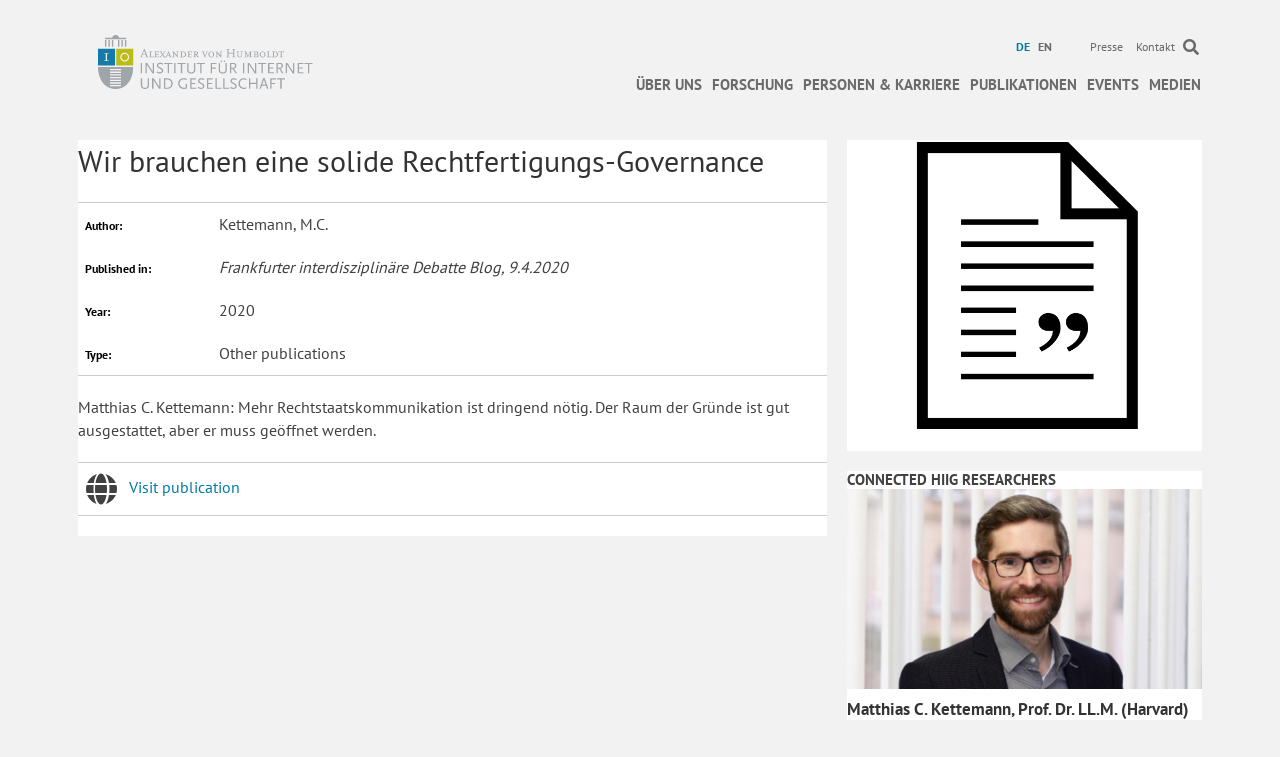

--- FILE ---
content_type: text/html; charset=UTF-8
request_url: https://www.hiig.de/publication/wir-brauchen-eine-solide-rechtfertigungs-governance/
body_size: 15225
content:
<!DOCTYPE html><html
lang=de-DE><head><meta
charset="UTF-8"><meta
name='viewport' content='width=device-width, initial-scale=1.0'><meta
http-equiv='X-UA-Compatible' content='IE=edge'><link
rel=profile href=https://gmpg.org/xfn/11><link
rel=pingback href>
<!--[if lt IE 9]> <script src=https://www.hiig.de/wp-content/themes/bb-theme/js/html5shiv.js></script> <script src=https://www.hiig.de/wp-content/themes/bb-theme/js/respond.min.js></script> <![endif]--><meta
name='robots' content='index, follow, max-image-preview:large, max-snippet:-1, max-video-preview:-1'><link
rel=alternate hreflang=de href=https://www.hiig.de/publication/wir-brauchen-eine-solide-rechtfertigungs-governance/ ><link
rel=alternate hreflang=en href=https://www.hiig.de/en/publication/wir-brauchen-eine-solide-rechtfertigungs-governance/ ><link
rel=alternate hreflang=x href=https://www.hiig.de/publication/wir-brauchen-eine-solide-rechtfertigungs-governance/ ><title>Wir brauchen eine solide Rechtfertigungs-Governance &#8211; HIIG</title><meta
name="description" content="Matthias C. Kettemann: Mehr Rechtstaatskommunikation ist dringend nötig. Der Raum der Gründe ist gut ausgestattet, aber er muss geöffnet werden."><link
rel=canonical href=https://www.hiig.de/publication/wir-brauchen-eine-solide-rechtfertigungs-governance/ ><meta
property="og:locale" content="de_DE"><meta
property="og:type" content="article"><meta
property="og:title" content="Wir brauchen eine solide Rechtfertigungs-Governance &#8211; HIIG"><meta
property="og:description" content="Matthias C. Kettemann: Mehr Rechtstaatskommunikation ist dringend nötig. Der Raum der Gründe ist gut ausgestattet, aber er muss geöffnet werden."><meta
property="og:url" content="https://www.hiig.de/publication/wir-brauchen-eine-solide-rechtfertigungs-governance/"><meta
property="og:site_name" content="HIIG"><meta
property="article:modified_time" content="2021-01-12T12:57:13+00:00"><meta
name="twitter:card" content="summary_large_image"><link
rel=dns-prefetch href=//pro.fontawesome.com><link
rel=alternate type=application/rss+xml title="HIIG &raquo; Feed" href=https://www.hiig.de/feed/ ><link
rel=alternate type=application/rss+xml title="HIIG &raquo; Kommentar-Feed" href=https://www.hiig.de/comments/feed/ ><link
rel=alternate title="oEmbed (JSON)" type=application/json+oembed href="https://www.hiig.de/wp-json/oembed/1.0/embed?url=https%3A%2F%2Fwww.hiig.de%2Fpublication%2Fwir-brauchen-eine-solide-rechtfertigungs-governance%2F"><link
rel=alternate title="oEmbed (XML)" type=text/xml+oembed href="https://www.hiig.de/wp-json/oembed/1.0/embed?url=https%3A%2F%2Fwww.hiig.de%2Fpublication%2Fwir-brauchen-eine-solide-rechtfertigungs-governance%2F&#038;format=xml"><style id=wp-img-auto-sizes-contain-inline-css>img:is([sizes=auto i],[sizes^="auto," i]){contain-intrinsic-size:3000px 1500px;}</style><style id=wp-emoji-styles-inline-css>img.wp-smiley,img.emoji{display:inline !important;border:none !important;box-shadow:none !important;height:1em !important;width:1em !important;margin:0 .07em !important;vertical-align:-.1em !important;background:none !important;padding:0 !important;}</style><link
rel=stylesheet href=https://www.hiig.de/wp-content/cache/minify/a5ff7.css media=all><style id=global-styles-inline-css>/*<![CDATA[*/:root{--wp--preset--aspect-ratio--square:1;--wp--preset--aspect-ratio--4-3:4/3;--wp--preset--aspect-ratio--3-4:3/4;--wp--preset--aspect-ratio--3-2:3/2;--wp--preset--aspect-ratio--2-3:2/3;--wp--preset--aspect-ratio--16-9:16/9;--wp--preset--aspect-ratio--9-16:9/16;--wp--preset--color--black:#000000;--wp--preset--color--cyan-bluish-gray:#abb8c3;--wp--preset--color--white:#ffffff;--wp--preset--color--pale-pink:#f78da7;--wp--preset--color--vivid-red:#cf2e2e;--wp--preset--color--luminous-vivid-orange:#ff6900;--wp--preset--color--luminous-vivid-amber:#fcb900;--wp--preset--color--light-green-cyan:#7bdcb5;--wp--preset--color--vivid-green-cyan:#00d084;--wp--preset--color--pale-cyan-blue:#8ed1fc;--wp--preset--color--vivid-cyan-blue:#0693e3;--wp--preset--color--vivid-purple:#9b51e0;--wp--preset--color--fl-heading-text:#333333;--wp--preset--color--fl-body-bg:#f2f2f2;--wp--preset--color--fl-body-text:#444444;--wp--preset--color--fl-accent:#007ba3;--wp--preset--color--fl-accent-hover:#007ba3;--wp--preset--color--fl-topbar-bg:#ffffff;--wp--preset--color--fl-topbar-text:#6a6a6a;--wp--preset--color--fl-topbar-link:#6a6a6a;--wp--preset--color--fl-topbar-hover:#007ba3;--wp--preset--color--fl-header-bg:#ffffff;--wp--preset--color--fl-header-text:#6a6a6a;--wp--preset--color--fl-header-link:#6a6a6a;--wp--preset--color--fl-header-hover:#007ba3;--wp--preset--color--fl-nav-bg:#ffffff;--wp--preset--color--fl-nav-link:#6a6a6a;--wp--preset--color--fl-nav-hover:#007ba3;--wp--preset--color--fl-content-bg:#ffffff;--wp--preset--color--fl-footer-widgets-bg:#ffffff;--wp--preset--color--fl-footer-widgets-text:#000000;--wp--preset--color--fl-footer-widgets-link:#428bca;--wp--preset--color--fl-footer-widgets-hover:#428bca;--wp--preset--color--fl-footer-bg:#ffffff;--wp--preset--color--fl-footer-text:#000000;--wp--preset--color--fl-footer-link:#428bca;--wp--preset--color--fl-footer-hover:#428bca;--wp--preset--gradient--vivid-cyan-blue-to-vivid-purple:linear-gradient(135deg,rgb(6,147,227) 0%,rgb(155,81,224) 100%);--wp--preset--gradient--light-green-cyan-to-vivid-green-cyan:linear-gradient(135deg,rgb(122,220,180) 0%,rgb(0,208,130) 100%);--wp--preset--gradient--luminous-vivid-amber-to-luminous-vivid-orange:linear-gradient(135deg,rgb(252,185,0) 0%,rgb(255,105,0) 100%);--wp--preset--gradient--luminous-vivid-orange-to-vivid-red:linear-gradient(135deg,rgb(255,105,0) 0%,rgb(207,46,46) 100%);--wp--preset--gradient--very-light-gray-to-cyan-bluish-gray:linear-gradient(135deg,rgb(238,238,238) 0%,rgb(169,184,195) 100%);--wp--preset--gradient--cool-to-warm-spectrum:linear-gradient(135deg,rgb(74,234,220) 0%,rgb(151,120,209) 20%,rgb(207,42,186) 40%,rgb(238,44,130) 60%,rgb(251,105,98) 80%,rgb(254,248,76) 100%);--wp--preset--gradient--blush-light-purple:linear-gradient(135deg,rgb(255,206,236) 0%,rgb(152,150,240) 100%);--wp--preset--gradient--blush-bordeaux:linear-gradient(135deg,rgb(254,205,165) 0%,rgb(254,45,45) 50%,rgb(107,0,62) 100%);--wp--preset--gradient--luminous-dusk:linear-gradient(135deg,rgb(255,203,112) 0%,rgb(199,81,192) 50%,rgb(65,88,208) 100%);--wp--preset--gradient--pale-ocean:linear-gradient(135deg,rgb(255,245,203) 0%,rgb(182,227,212) 50%,rgb(51,167,181) 100%);--wp--preset--gradient--electric-grass:linear-gradient(135deg,rgb(202,248,128) 0%,rgb(113,206,126) 100%);--wp--preset--gradient--midnight:linear-gradient(135deg,rgb(2,3,129) 0%,rgb(40,116,252) 100%);--wp--preset--font-size--small:13px;--wp--preset--font-size--medium:20px;--wp--preset--font-size--large:36px;--wp--preset--font-size--x-large:42px;--wp--preset--spacing--20:.44rem;--wp--preset--spacing--30:.67rem;--wp--preset--spacing--40:1rem;--wp--preset--spacing--50:1.5rem;--wp--preset--spacing--60:2.25rem;--wp--preset--spacing--70:3.38rem;--wp--preset--spacing--80:5.06rem;--wp--preset--shadow--natural:6px 6px 9px rgba(0,0,0,0.2);--wp--preset--shadow--deep:12px 12px 50px rgba(0,0,0,0.4);--wp--preset--shadow--sharp:6px 6px 0 rgba(0,0,0,0.2);--wp--preset--shadow--outlined:6px 6px 0 -3px rgb(255,255,255),6px 6px rgb(0,0,0);--wp--preset--shadow--crisp:6px 6px 0 rgb(0,0,0);}:where(.is-layout-flex){gap:.5em;}:where(.is-layout-grid){gap:.5em;}body .is-layout-flex{display:flex;}.is-layout-flex{flex-wrap:wrap;align-items:center;}.is-layout-flex > :is(*,div){margin:0;}body .is-layout-grid{display:grid;}.is-layout-grid > :is(*,div){margin:0;}:where(.wp-block-columns.is-layout-flex){gap:2em;}:where(.wp-block-columns.is-layout-grid){gap:2em;}:where(.wp-block-post-template.is-layout-flex){gap:1.25em;}:where(.wp-block-post-template.is-layout-grid){gap:1.25em;}.has-black-color{color:var(--wp--preset--color--black) !important;}.has-cyan-bluish-gray-color{color:var(--wp--preset--color--cyan-bluish-gray) !important;}.has-white-color{color:var(--wp--preset--color--white) !important;}.has-pale-pink-color{color:var(--wp--preset--color--pale-pink) !important;}.has-vivid-red-color{color:var(--wp--preset--color--vivid-red) !important;}.has-luminous-vivid-orange-color{color:var(--wp--preset--color--luminous-vivid-orange) !important;}.has-luminous-vivid-amber-color{color:var(--wp--preset--color--luminous-vivid-amber) !important;}.has-light-green-cyan-color{color:var(--wp--preset--color--light-green-cyan) !important;}.has-vivid-green-cyan-color{color:var(--wp--preset--color--vivid-green-cyan) !important;}.has-pale-cyan-blue-color{color:var(--wp--preset--color--pale-cyan-blue) !important;}.has-vivid-cyan-blue-color{color:var(--wp--preset--color--vivid-cyan-blue) !important;}.has-vivid-purple-color{color:var(--wp--preset--color--vivid-purple) !important;}.has-black-background-color{background-color:var(--wp--preset--color--black) !important;}.has-cyan-bluish-gray-background-color{background-color:var(--wp--preset--color--cyan-bluish-gray) !important;}.has-white-background-color{background-color:var(--wp--preset--color--white) !important;}.has-pale-pink-background-color{background-color:var(--wp--preset--color--pale-pink) !important;}.has-vivid-red-background-color{background-color:var(--wp--preset--color--vivid-red) !important;}.has-luminous-vivid-orange-background-color{background-color:var(--wp--preset--color--luminous-vivid-orange) !important;}.has-luminous-vivid-amber-background-color{background-color:var(--wp--preset--color--luminous-vivid-amber) !important;}.has-light-green-cyan-background-color{background-color:var(--wp--preset--color--light-green-cyan) !important;}.has-vivid-green-cyan-background-color{background-color:var(--wp--preset--color--vivid-green-cyan) !important;}.has-pale-cyan-blue-background-color{background-color:var(--wp--preset--color--pale-cyan-blue) !important;}.has-vivid-cyan-blue-background-color{background-color:var(--wp--preset--color--vivid-cyan-blue) !important;}.has-vivid-purple-background-color{background-color:var(--wp--preset--color--vivid-purple) !important;}.has-black-border-color{border-color:var(--wp--preset--color--black) !important;}.has-cyan-bluish-gray-border-color{border-color:var(--wp--preset--color--cyan-bluish-gray) !important;}.has-white-border-color{border-color:var(--wp--preset--color--white) !important;}.has-pale-pink-border-color{border-color:var(--wp--preset--color--pale-pink) !important;}.has-vivid-red-border-color{border-color:var(--wp--preset--color--vivid-red) !important;}.has-luminous-vivid-orange-border-color{border-color:var(--wp--preset--color--luminous-vivid-orange) !important;}.has-luminous-vivid-amber-border-color{border-color:var(--wp--preset--color--luminous-vivid-amber) !important;}.has-light-green-cyan-border-color{border-color:var(--wp--preset--color--light-green-cyan) !important;}.has-vivid-green-cyan-border-color{border-color:var(--wp--preset--color--vivid-green-cyan) !important;}.has-pale-cyan-blue-border-color{border-color:var(--wp--preset--color--pale-cyan-blue) !important;}.has-vivid-cyan-blue-border-color{border-color:var(--wp--preset--color--vivid-cyan-blue) !important;}.has-vivid-purple-border-color{border-color:var(--wp--preset--color--vivid-purple) !important;}.has-vivid-cyan-blue-to-vivid-purple-gradient-background{background:var(--wp--preset--gradient--vivid-cyan-blue-to-vivid-purple) !important;}.has-light-green-cyan-to-vivid-green-cyan-gradient-background{background:var(--wp--preset--gradient--light-green-cyan-to-vivid-green-cyan) !important;}.has-luminous-vivid-amber-to-luminous-vivid-orange-gradient-background{background:var(--wp--preset--gradient--luminous-vivid-amber-to-luminous-vivid-orange) !important;}.has-luminous-vivid-orange-to-vivid-red-gradient-background{background:var(--wp--preset--gradient--luminous-vivid-orange-to-vivid-red) !important;}.has-very-light-gray-to-cyan-bluish-gray-gradient-background{background:var(--wp--preset--gradient--very-light-gray-to-cyan-bluish-gray) !important;}.has-cool-to-warm-spectrum-gradient-background{background:var(--wp--preset--gradient--cool-to-warm-spectrum) !important;}.has-blush-light-purple-gradient-background{background:var(--wp--preset--gradient--blush-light-purple) !important;}.has-blush-bordeaux-gradient-background{background:var(--wp--preset--gradient--blush-bordeaux) !important;}.has-luminous-dusk-gradient-background{background:var(--wp--preset--gradient--luminous-dusk) !important;}.has-pale-ocean-gradient-background{background:var(--wp--preset--gradient--pale-ocean) !important;}.has-electric-grass-gradient-background{background:var(--wp--preset--gradient--electric-grass) !important;}.has-midnight-gradient-background{background:var(--wp--preset--gradient--midnight) !important;}.has-small-font-size{font-size:var(--wp--preset--font-size--small) !important;}.has-medium-font-size{font-size:var(--wp--preset--font-size--medium) !important;}.has-large-font-size{font-size:var(--wp--preset--font-size--large) !important;}.has-x-large-font-size{font-size:var(--wp--preset--font-size--x-large) !important;}/*]]>*/</style><style id=classic-theme-styles-inline-css>/*! This file is auto-generated*/.wp-block-button__link{color:#fff;background-color:#32373c;border-radius:9999px;box-shadow:none;text-decoration:none;padding:calc(.667em + 2px) calc(1.333em + 2px);font-size:1.125em;}.wp-block-file__button{background:#32373c;color:#fff;text-decoration:none;}</style><link
rel=stylesheet href=https://www.hiig.de/wp-content/cache/minify/3a822.css media=all><style id=wpml-legacy-horizontal-list-0-inline-css>.wpml-ls-sidebars-footer-col,.wpml-ls-sidebars-footer-col .wpml-ls-sub-menu,.wpml-ls-sidebars-footer-col a{border-color:#cdcdcd;}.wpml-ls-sidebars-footer-col a,.wpml-ls-sidebars-footer-col .wpml-ls-sub-menu a,.wpml-ls-sidebars-footer-col .wpml-ls-sub-menu a:link,.wpml-ls-sidebars-footer-col li:not(.wpml-ls-current-language) .wpml-ls-link,.wpml-ls-sidebars-footer-col li:not(.wpml-ls-current-language) .wpml-ls-link:link{color:#444444;background-color:#ffffff;}.wpml-ls-sidebars-footer-col .wpml-ls-sub-menu a:hover,.wpml-ls-sidebars-footer-col .wpml-ls-sub-menu a:focus,.wpml-ls-sidebars-footer-col .wpml-ls-sub-menu a:link:hover,.wpml-ls-sidebars-footer-col .wpml-ls-sub-menu a:link:focus{color:#000000;background-color:#eeeeee;}.wpml-ls-sidebars-footer-col .wpml-ls-current-language > a{color:#444444;background-color:#ffffff;}.wpml-ls-sidebars-footer-col .wpml-ls-current-language:hover>a,.wpml-ls-sidebars-footer-col .wpml-ls-current-language>a:focus{color:#000000;background-color:#eeeeee;}.wpml-ls-statics-shortcode_actions,.wpml-ls-statics-shortcode_actions .wpml-ls-sub-menu,.wpml-ls-statics-shortcode_actions a{border-color:#cdcdcd;}.wpml-ls-statics-shortcode_actions a,.wpml-ls-statics-shortcode_actions .wpml-ls-sub-menu a,.wpml-ls-statics-shortcode_actions .wpml-ls-sub-menu a:link,.wpml-ls-statics-shortcode_actions li:not(.wpml-ls-current-language) .wpml-ls-link,.wpml-ls-statics-shortcode_actions li:not(.wpml-ls-current-language) .wpml-ls-link:link{color:#444444;background-color:#ffffff;}.wpml-ls-statics-shortcode_actions .wpml-ls-sub-menu a:hover,.wpml-ls-statics-shortcode_actions .wpml-ls-sub-menu a:focus,.wpml-ls-statics-shortcode_actions .wpml-ls-sub-menu a:link:hover,.wpml-ls-statics-shortcode_actions .wpml-ls-sub-menu a:link:focus{color:#000000;background-color:#eeeeee;}.wpml-ls-statics-shortcode_actions .wpml-ls-current-language > a{color:#444444;background-color:#ffffff;}.wpml-ls-statics-shortcode_actions .wpml-ls-current-language:hover>a,.wpml-ls-statics-shortcode_actions .wpml-ls-current-language>a:focus{color:#000000;background-color:#eeeeee;}</style><link
rel=stylesheet href=https://www.hiig.de/wp-content/cache/minify/12415.css media=all><style id=wpml-menu-item-0-inline-css>.wpml-ls-slot-42.wpml-ls-current-language,.wpml-ls-slot-42.wpml-ls-current-language a,.wpml-ls-slot-42.wpml-ls-current-language a:visited{color:#007ba3;}</style><link
rel=stylesheet href=https://www.hiig.de/wp-content/cache/minify/eb08e.css media=all><link
rel=stylesheet id=font-awesome-5-css href='https://pro.fontawesome.com/releases/v5.15.4/css/all.css?ver=2.9.4.1' media=all><link
rel=stylesheet href=https://www.hiig.de/wp-content/cache/minify/8e2fe.css media=all> <script src="https://www.hiig.de/wp-includes/js/jquery/jquery.min.js?ver=3.7.1" id=jquery-core-js></script> <script src="https://www.hiig.de/wp-includes/js/jquery/jquery-migrate.min.js?ver=3.4.1" id=jquery-migrate-js></script> <script src="https://www.hiig.de/wp-includes/js/jquery/ui/core.min.js?ver=1.13.3" id=jquery-ui-core-js></script> <script src="https://www.hiig.de/wp-includes/js/jquery/ui/mouse.min.js?ver=1.13.3" id=jquery-ui-mouse-js></script> <script src="https://www.hiig.de/wp-includes/js/jquery/ui/sortable.min.js?ver=1.13.3" id=jquery-ui-sortable-js></script> <script src="https://www.hiig.de/wp-includes/js/jquery/ui/datepicker.min.js?ver=1.13.3" id=jquery-ui-datepicker-js></script> <script id=jquery-ui-datepicker-js-after>jQuery(function(jQuery){jQuery.datepicker.setDefaults({"closeText":"Schlie\u00dfen","currentText":"Heute","monthNames":["Januar","Februar","M\u00e4rz","April","Mai","Juni","Juli","August","September","Oktober","November","Dezember"],"monthNamesShort":["Jan.","Feb.","M\u00e4rz","Apr.","Mai","Juni","Juli","Aug.","Sep.","Okt.","Nov.","Dez."],"nextText":"Weiter","prevText":"Zur\u00fcck","dayNames":["Sonntag","Montag","Dienstag","Mittwoch","Donnerstag","Freitag","Samstag"],"dayNamesShort":["So.","Mo.","Di.","Mi.","Do.","Fr.","Sa."],"dayNamesMin":["S","M","D","M","D","F","S"],"dateFormat":"d MM yy","firstDay":1,"isRTL":false});});</script> <script src="https://www.hiig.de/wp-includes/js/jquery/ui/resizable.min.js?ver=1.13.3" id=jquery-ui-resizable-js></script> <script src="https://www.hiig.de/wp-includes/js/jquery/ui/draggable.min.js?ver=1.13.3" id=jquery-ui-draggable-js></script> <script src="https://www.hiig.de/wp-includes/js/jquery/ui/controlgroup.min.js?ver=1.13.3" id=jquery-ui-controlgroup-js></script> <script src="https://www.hiig.de/wp-includes/js/jquery/ui/checkboxradio.min.js?ver=1.13.3" id=jquery-ui-checkboxradio-js></script> <script src="https://www.hiig.de/wp-includes/js/jquery/ui/button.min.js?ver=1.13.3" id=jquery-ui-button-js></script> <script src="https://www.hiig.de/wp-includes/js/jquery/ui/dialog.min.js?ver=1.13.3" id=jquery-ui-dialog-js></script> <script id=events-manager-js-extra>var EM={"ajaxurl":"https://www.hiig.de/wp-admin/admin-ajax.php?em_lang=de_DE&lang=de","locationajaxurl":"https://www.hiig.de/wp-admin/admin-ajax.php?action=locations_search&em_lang=de_DE&lang=de","firstDay":"1","locale":"de","dateFormat":"yy-mm-dd","ui_css":"https://www.hiig.de/wp-content/plugins/events-manager/includes/css/jquery-ui/build.css","show24hours":"1","is_ssl":"1","autocomplete_limit":"10","calendar":{"breakpoints":{"small":560,"medium":908,"large":false},"month_format":"M Y"},"phone":"","datepicker":{"format":"d.m.Y","locale":"de"},"search":{"breakpoints":{"small":650,"medium":850,"full":false}},"url":"https://www.hiig.de/wp-content/plugins/events-manager","assets":{"input.em-uploader":{"js":{"em-uploader":{"url":"https://www.hiig.de/wp-content/plugins/events-manager/includes/js/em-uploader.js?v=7.2.3.1","event":"em_uploader_ready"}}},".em-event-editor":{"js":{"event-editor":{"url":"https://www.hiig.de/wp-content/plugins/events-manager/includes/js/events-manager-event-editor.js?v=7.2.3.1","event":"em_event_editor_ready"}},"css":{"event-editor":"https://www.hiig.de/wp-content/plugins/events-manager/includes/css/events-manager-event-editor.css?v=7.2.3.1"}},".em-recurrence-sets, .em-timezone":{"js":{"luxon":{"url":"luxon/luxon.js?v=7.2.3.1","event":"em_luxon_ready"}}},".em-booking-form, #em-booking-form, .em-booking-recurring, .em-event-booking-form":{"js":{"em-bookings":{"url":"https://www.hiig.de/wp-content/plugins/events-manager/includes/js/bookingsform.js?v=7.2.3.1","event":"em_booking_form_js_loaded"}}},"#em-opt-archetypes":{"js":{"archetypes":"https://www.hiig.de/wp-content/plugins/events-manager/includes/js/admin-archetype-editor.js?v=7.2.3.1","archetypes_ms":"https://www.hiig.de/wp-content/plugins/events-manager/includes/js/admin-archetypes.js?v=7.2.3.1","qs":"qs/qs.js?v=7.2.3.1"}}},"cached":"1","bookingInProgress":"Bitte warte, w\u00e4hrend die Buchung abgeschickt wird.","tickets_save":"Ticket speichern","bookingajaxurl":"https://www.hiig.de/wp-admin/admin-ajax.php?em_lang=de_DE&lang=de","bookings_export_save":"Buchungen exportieren","bookings_settings_save":"Einstellungen speichern","booking_delete":"Bist du dir sicher, dass du es l\u00f6schen m\u00f6chtest?","booking_offset":"30","bookings":{"submit_button":{"text":{"default":"Submit","free":"Submit","payment":"Submit","processing":"Processing ..."}},"update_listener":""},"bb_full":"Sold Out","bb_book":"Jetzt reservieren","bb_booking":"Reservierung ...","bb_booked":"Reservierung \u00fcbergeben","bb_error":"Reservierung Fehler. Nochmal versuchen?","bb_cancel":"Stornieren","bb_canceling":"Stornieren...","bb_cancelled":"Abgesagt","bb_cancel_error":"Stornierung Fehler. Nochmal versuchen?","txt_search":"Suche","txt_searching":"Suche...","txt_loading":"Wird geladen\u00a0\u2026","cache":"1","api_nonce":"6fe8ba8014","attendance_api_url":"https://www.hiig.de/wp-json/events-manager/v1/attendance"};</script> <script src="https://www.hiig.de/wp-content/plugins/events-manager/includes/js/events-manager.js?ver=7.2.3.1" id=events-manager-js></script> <script src="https://www.hiig.de/wp-content/plugins/events-manager/includes/external/flatpickr/l10n/de.js?ver=7.2.3.1" id=em-flatpickr-localization-js></script> <script src="https://www.hiig.de/wp-content/plugins/events-manager-pro/includes/js/events-manager-pro.js?ver=3.3.1" id=events-manager-pro-js></script> <script src="https://www.hiig.de/wp-content/plugins/hiig-tracking-dashboard/public/js/hiig-tracking-dashboard-public.js?ver=1.0.0" id=hiig-tracking-dashboard-js></script> <script src="https://www.hiig.de/wp-content/plugins/hiig/public/js/hiig-public.js?ver=1.0.0" id=hiig-js></script> <script src="https://www.hiig.de/wp-content/plugins/hiig/public/js/responsivelyLazy.min.js?ver=1.0.0" id=responsivelyLazy-js-js></script> <script src="https://www.hiig.de/wp-content/plugins/photospace/jquery.galleriffic.js?ver=6.9" id=galleriffic-js></script> <link
rel=https://api.w.org/ href=https://www.hiig.de/wp-json/ ><meta
name="generator" content="WordPress 6.9"><link
rel=shortlink href='https://www.hiig.de/?p=68331'><meta
name="generator" content="WPML ver:4.8.6 stt:1,3;"> <script>var bb_powerpack={version:'2.40.2',getAjaxUrl:function(){return atob('aHR0cHM6Ly93d3cuaGlpZy5kZS93cC1hZG1pbi9hZG1pbi1hamF4LnBocA==');},callback:function(){},mapMarkerData:{},post_id:'68331',search_term:'',current_page:'https://www.hiig.de/publication/wir-brauchen-eine-solide-rechtfertigungs-governance/',conditionals:{is_front_page:false,is_home:false,is_archive:false,is_tax:false,is_author:false,current_author:false,is_search:false,}};</script> <style>.photospace .thumnail_col a.pageLink{width:50px;height:50px;}.photospace .gal_content,.photospace .loader,.photospace .slideshow a.advance-link{width:550px;}.photospace{width:600px;height:360px;}.photospace ul.thumbs li{margin-bottom:100px !important;margin-right:100px !important;}.photospace .loader{height:180px;width:550px;}.photospace .slideshow a.advance-link,.photospace .slideshow span.image-wrapper{height:360px;}.photospace .slideshow-container{height:360px;}.photospace .thumnail_col{display:none !important;}</style><style>/*<![CDATA[*/.em-coupon-code-fields{margin-bottom:15px;}.em .em-coupon-code-fields div.input-wrap.em-coupon-code-wrap{margin-bottom:0 !important;}input.em-coupon-code.loading{background:var(--icon-spinner) calc(100% - 10px) 50% no-repeat !important;background-size:22px !important;}.em-coupon-message{display:inline-block;margin:0;}.em-coupon-success{color:green;margin:7px 5px;}.em-coupon-error{color:red;}.em-cart-coupons-form .em-coupon-message{margin:0 20px 0 0;}.em-coupon-error .em-icon{background-color:red;-webkit-mask-image:var(--icon-cross-circle);mask-image:var(--icon-cross-circle);}.em-coupon-success .em-icon{background-color:green;-webkit-mask-image:var(--icon-checkmark-circle);mask-image:var(--icon-checkmark-circle);}/*]]>*/</style> <script type=application/ld+json class=saswp-schema-markup-output>[{"@context":"https:\/\/schema.org\/","@type":"BreadcrumbList","@id":"https:\/\/www.hiig.de\/publication\/wir-brauchen-eine-solide-rechtfertigungs-governance\/#breadcrumb","itemListElement":[{"@type":"ListItem","position":1,"item":{"@id":"https:\/\/www.hiig.de","name":"HIIG"}},{"@type":"ListItem","position":2,"item":{"@id":"https:\/\/www.hiig.de\/publication\/","name":"Publications"}},{"@type":"ListItem","position":3,"item":{"@id":"https:\/\/www.hiig.de\/publication\/wir-brauchen-eine-solide-rechtfertigungs-governance\/","name":"Wir brauchen eine solide Rechtfertigungs-Governance"}}]}]</script> <link
rel=icon href=https://www.hiig.de/wp-content/uploads/2017/10/cropped-favicon-32x32.png sizes=32x32><link
rel=icon href=https://www.hiig.de/wp-content/uploads/2017/10/cropped-favicon-192x192.png sizes=192x192><link
rel=apple-touch-icon href=https://www.hiig.de/wp-content/uploads/2017/10/cropped-favicon-180x180.png><meta
name="msapplication-TileImage" content="https://www.hiig.de/wp-content/uploads/2017/10/cropped-favicon-270x270.png">
 <script>var _paq=_paq||[];_paq.push(['trackPageView']);_paq.push(['enableLinkTracking']);(function(){var u="https://piwik.hiig.de/";_paq.push(['setTrackerUrl',u+'piwik.php']);_paq.push(['setSiteId','7']);var d=document,g=d.createElement('script'),s=d.getElementsByTagName('script')[0];g.type='text/javascript';g.async=true;g.defer=true;g.src=u+'piwik.js';s.parentNode.insertBefore(g,s);})();</script> </head><body
class="wp-singular publication-template-default single single-publication postid-68331 wp-theme-bb-theme wp-child-theme-bb-theme-child fl-builder-2-9-4-1 fl-themer-1-4-8 fl-theme-1-7-19-1 fl-no-js fl-theme-builder-footer fl-theme-builder-footer-footer-de fl-theme-builder-singular fl-theme-builder-singular-publication-detail-de fl-framework-bootstrap fl-preset-default fl-full-width"  >
<a
aria-label="Skip to content" class=fl-screen-reader-text href=#fl-main-content>Skip to content</a><div
class=fl-page><header
class="fl-page-header fl-page-header-fixed fl-page-nav-right fl-page-nav-toggle-icon fl-page-nav-toggle-visible-mobile"><div
class=fl-page-header-wrap><div
class="fl-page-header-container container"><div
class="fl-page-header-row row"><div
class="fl-page-logo-wrap col-md-3 col-sm-12"><div
class=fl-page-header-logo>
<a
href=https://www.hiig.de/ ><img
class=fl-logo-img loading=false data-no-lazy=1     src=https://www.hiig.de/wp-content/uploads/2018/04/002_Logo_RGB_schmal-02.svg data-retina title alt=HIIG><meta
content="HIIG"></a></div></div><div
class="fl-page-fixed-nav-wrap col-md-9 col-sm-12"><div
class=fl-page-nav-wrap><nav
class="fl-page-nav fl-nav navbar navbar-default" role=navigation aria-label="Header Menu">
<button
type=button class=navbar-toggle data-toggle=collapse data-target=.fl-page-nav-collapse>
<span><i
class="fas fa-bars" aria-hidden=true></i><span
class=sr-only>Menü</span></span>
</button><div
class="fl-page-nav-collapse collapse navbar-collapse"><ul
id=menu-hauptnavigation-mobil class="nav navbar-nav navbar-right hidden-md hidden-sm hidden-lg"><li
id=menu-item-51877 class="menu-item menu-item-type-post_type menu-item-object-page menu-item-has-children menu-item-51877"><a
href=https://www.hiig.de/das-institut/ >Über uns</a><ul
class=sub-menu>
<li
id=menu-item-51878 class="menu-item menu-item-type-post_type menu-item-object-page menu-item-51878"><a
href=https://www.hiig.de/das-institut/ >Institut</a></li>
<li
id=menu-item-51888 class="menu-item menu-item-type-custom menu-item-object-custom menu-item-51888"><a
href=https://www.hiig.de/wissenschaft-gesellschaft/ >Wissenschaft und Gesellschaft</a></li>
<li
id=menu-item-51889 class="menu-item menu-item-type-custom menu-item-object-custom menu-item-51889"><a
href=https://www.hiig.de/open-science/ >Open Science Prinzip</a></li>
<li
id=menu-item-51881 class="menu-item menu-item-type-post_type menu-item-object-page menu-item-51881"><a
href=https://www.hiig.de/network-of-centers/ >Globales Netzwerk für Internetforschung</a></li>
<li
id=menu-item-51879 class="menu-item menu-item-type-post_type menu-item-object-page menu-item-51879"><a
href=https://www.hiig.de/organisation/ >Struktur &#038; Organisation</a></li>
<li
id=menu-item-51880 class="menu-item menu-item-type-post_type menu-item-object-page menu-item-51880"><a
href=https://www.hiig.de/finanzierung/ >Finanzierung &#038; Förderung</a></li></ul>
</li>
<li
id=menu-item-51885 class="menu-item menu-item-type-post_type menu-item-object-page menu-item-has-children menu-item-51885"><a
href=https://www.hiig.de/forschung/ >Forschung</a><ul
class=sub-menu>
<li
id=menu-item-51887 class="menu-item menu-item-type-custom menu-item-object-custom menu-item-51887"><a
href=https://www.hiig.de/forschung/ >Programme, Gruppen &#038; Projekte</a></li>
<li
id=menu-item-92988 class="menu-item menu-item-type-custom menu-item-object-custom menu-item-92988"><a
href=/themen-im-fokus/ >Forschungsthemen im Fokus</a></li>
<li
id=menu-item-74033 class="menu-item menu-item-type-post_type menu-item-object-page menu-item-74033"><a
href=https://www.hiig.de/calls-de/ >Wissenschaftliche Ausschreibungen</a></li></ul>
</li>
<li
id=menu-item-51883 class="menu-item menu-item-type-post_type menu-item-object-page menu-item-has-children menu-item-51883"><a
href=https://www.hiig.de/personen/ >Personen &#038; Karriere</a><ul
class=sub-menu>
<li
id=menu-item-92989 class="menu-item menu-item-type-post_type menu-item-object-page menu-item-92989"><a
href=https://www.hiig.de/personen/ >Team</a></li>
<li
id=menu-item-51882 class="menu-item menu-item-type-post_type menu-item-object-page menu-item-51882"><a
href=https://www.hiig.de/offene-stellen/ >Stellenangebote</a></li>
<li
id=menu-item-92990 class="menu-item menu-item-type-post_type menu-item-object-page menu-item-92990"><a
href=https://www.hiig.de/forschungsaufenthalt/ >Forschungsaufenthalte</a></li></ul>
</li>
<li
id=menu-item-51890 class="menu-item menu-item-type-post_type menu-item-object-page menu-item-has-children menu-item-51890"><a
href=https://www.hiig.de/publikationen/ >Publikationen</a><ul
class=sub-menu>
<li
id=menu-item-52808 class="menu-item menu-item-type-custom menu-item-object-custom menu-item-52808"><a
href=/publikationen/ >Publikationsverzeichnis</a></li>
<li
id=menu-item-92986 class="menu-item menu-item-type-post_type menu-item-object-page menu-item-92986"><a
href=https://www.hiig.de/impact-publication-series/ >HIIG Impact Publication Series</a></li>
<li
id=menu-item-92987 class="menu-item menu-item-type-custom menu-item-object-custom menu-item-92987"><a
href=https://www.hiig.de/hiig-discussion-paper-series/ >HIIG Discussion Paper Series</a></li>
<li
id=menu-item-84379 class="menu-item menu-item-type-custom menu-item-object-custom menu-item-84379"><a
href=https://policyreview.info/ >Internet Policy Review</a></li>
<li
id=menu-item-84381 class="menu-item menu-item-type-post_type menu-item-object-page menu-item-84381"><a
href=https://www.hiig.de/encore/ >encore Magazin</a></li></ul>
</li>
<li
id=menu-item-51894 class="menu-item menu-item-type-post_type menu-item-object-page menu-item-has-children menu-item-51894"><a
href=https://www.hiig.de/veranstaltungen/ >Events</a><ul
class=sub-menu>
<li
id=menu-item-51896 class="menu-item menu-item-type-post_type menu-item-object-page menu-item-51896"><a
href=https://www.hiig.de/veranstaltungen/ >Veranstaltungskalender</a></li>
<li
id=menu-item-100333 class="menu-item menu-item-type-post_type menu-item-object-page menu-item-100333"><a
href=https://www.hiig.de/digital-society-redenreihe/ >Redenreihe: Making sense of the digital society</a></li>
<li
id=menu-item-58888 class="menu-item menu-item-type-post_type menu-item-object-page menu-item-58888"><a
href=https://www.hiig.de/digitaler-salon/ >Talkreihe: Digitaler Salon</a></li></ul>
</li>
<li
id=menu-item-84382 class="menu-item menu-item-type-custom menu-item-object-custom menu-item-has-children menu-item-84382"><a
href=https://www.hiig.de/medien/ >Medien</a><ul
class=sub-menu>
<li
id=menu-item-51897 class="menu-item menu-item-type-post_type menu-item-object-page menu-item-51897"><a
href=https://www.hiig.de/blog/ >Blog</a></li>
<li
id=menu-item-84383 class="menu-item menu-item-type-custom menu-item-object-custom menu-item-84383"><a
href=https://www.hiig.de/podcast-exploring-digital-spheres/ >Podcast</a></li>
<li
id=menu-item-84384 class="menu-item menu-item-type-custom menu-item-object-custom menu-item-84384"><a
href=https://www.youtube.com/c/HiigDe>Videos</a></li>
<li
id=menu-item-84386 class="menu-item menu-item-type-custom menu-item-object-custom menu-item-84386"><a
href=https://www.hiig.de/newsletter-anmeldung/ >Newsletter</a></li></ul>
</li>
<li
id=menu-item-110514 class="menu-item menu-item-type-post_type menu-item-object-page menu-item-110514"><a
href=https://www.hiig.de/presse/ >Presse</a></li>
<li
id=menu-item-110515 class="menu-item menu-item-type-post_type menu-item-object-page menu-item-110515"><a
href=https://www.hiig.de/kontakt/ >Kontakt</a></li></ul><ul
id=menu-hauptnavigation class="nav navbar-nav navbar-right hidden-xs"><li
id=menu-item-84354 class="menu-item menu-item-type-custom menu-item-object-custom menu-item-has-children menu-item-84354 nav-item"><a
href=/das-institut/ class=nav-link>Über uns</a><ul
class=sub-menu>
<li
id=menu-item-57786 class="menu-item menu-item-type-custom menu-item-object-custom menu-item-57786 nav-item"><a
href=/das-institut/ class=nav-link>Institut</a></li>
<li
id=menu-item-64456 class="menu-item menu-item-type-post_type menu-item-object-page menu-item-64456 nav-item"><a
href=https://www.hiig.de/wissenschaft-gesellschaft/ class=nav-link>Wissenschaft und Gesellschaft</a></li>
<li
id=menu-item-57782 class="menu-item menu-item-type-custom menu-item-object-custom menu-item-57782 nav-item"><a
href=/open-science class=nav-link>Open Science Prinzip</a></li>
<li
id=menu-item-109007 class="menu-item menu-item-type-post_type menu-item-object-page menu-item-109007 nav-item"><a
href=https://www.hiig.de/netzwerk-institute-digitalisierungsforschung/ class=nav-link>Nationales Netzwerk für Internetforschung</a></li>
<li
id=menu-item-23318 class="menu-item menu-item-type-post_type menu-item-object-page menu-item-23318 nav-item"><a
href=https://www.hiig.de/network-of-centers/ class=nav-link>Globales Netzwerk für Internetforschung</a></li>
<li
id=menu-item-5082 class="menu-item menu-item-type-post_type menu-item-object-page menu-item-5082 nav-item"><a
href=https://www.hiig.de/organisation/ class=nav-link>Struktur &#038; Organisation</a></li>
<li
id=menu-item-26173 class="menu-item menu-item-type-post_type menu-item-object-page menu-item-26173 nav-item"><a
href=https://www.hiig.de/finanzierung/ class=nav-link>Finanzierung &#038; Förderung</a></li></ul>
</li>
<li
id=menu-item-23276 class="menu-item menu-item-type-post_type menu-item-object-page menu-item-has-children menu-item-23276 nav-item"><a
href=https://www.hiig.de/forschung/ class=nav-link>Forschung</a><ul
class=sub-menu>
<li
id=menu-item-79746 class="menu-item menu-item-type-post_type menu-item-object-page menu-item-79746 nav-item"><a
href=https://www.hiig.de/forschung/ class=nav-link>Programme, Gruppen &#038; Projekte</a></li>
<li
id=menu-item-91041 class="menu-item menu-item-type-custom menu-item-object-custom menu-item-91041 nav-item"><a
href=/themen-im-fokus/ class=nav-link>Forschungsthemen im Fokus</a></li>
<li
id=menu-item-70546 class="menu-item menu-item-type-post_type menu-item-object-page menu-item-70546 nav-item"><a
href=https://www.hiig.de/calls-de/ class=nav-link>Wissenschaftliche Ausschreibungen</a></li></ul>
</li>
<li
id=menu-item-92488 class="menu-item menu-item-type-post_type menu-item-object-page menu-item-has-children menu-item-92488 nav-item"><a
href=https://www.hiig.de/personen/ class=nav-link>Personen &#038; Karriere</a><ul
class=sub-menu>
<li
id=menu-item-11642 class="menu-item menu-item-type-custom menu-item-object-custom menu-item-11642 nav-item"><a
href=/personen/ class=nav-link>Team</a></li>
<li
id=menu-item-8977 class="menu-item menu-item-type-post_type menu-item-object-page menu-item-8977 nav-item"><a
href=https://www.hiig.de/offene-stellen/ class=nav-link>Stellenangebote</a></li>
<li
id=menu-item-92489 class="menu-item menu-item-type-post_type menu-item-object-page menu-item-92489 nav-item"><a
href=https://www.hiig.de/forschungsaufenthalt/ class=nav-link>Forschungsaufenthalte</a></li></ul>
</li>
<li
id=menu-item-28779 class="menu-item menu-item-type-post_type menu-item-object-page menu-item-has-children menu-item-28779 nav-item"><a
href=https://www.hiig.de/publikationen/ class=nav-link>Publikationen</a><ul
class=sub-menu>
<li
id=menu-item-57785 class="menu-item menu-item-type-post_type menu-item-object-page menu-item-57785 nav-item"><a
href=https://www.hiig.de/publikationen/ class=nav-link>Publikationsverzeichnis</a></li>
<li
id=menu-item-81095 class="menu-item menu-item-type-post_type menu-item-object-page menu-item-81095 nav-item"><a
href=https://www.hiig.de/blog/ class=nav-link>Digital Society Blog</a></li>
<li
id=menu-item-92908 class="menu-item menu-item-type-post_type menu-item-object-page menu-item-92908 nav-item"><a
href=https://www.hiig.de/impact-publication-series/ class=nav-link>HIIG Impact Publication Series</a></li>
<li
id=menu-item-89485 class="menu-item menu-item-type-custom menu-item-object-custom menu-item-89485 nav-item"><a
href=https://www.hiig.de/hiig-discussion-paper-series/ class=nav-link>HIIG Discussion Paper Series</a></li>
<li
id=menu-item-78690 class="menu-item menu-item-type-custom menu-item-object-custom menu-item-78690 nav-item"><a
target=_blank href=https://policyreview.info/ class=nav-link>Internet Policy Review Journal</a></li>
<li
id=menu-item-57795 class="menu-item menu-item-type-post_type menu-item-object-page menu-item-57795 nav-item"><a
href=https://www.hiig.de/encore/ class=nav-link>encore Magazin</a></li></ul>
</li>
<li
id=menu-item-48021 class="menu-item menu-item-type-custom menu-item-object-custom menu-item-has-children menu-item-48021 nav-item"><a
href=/events/ class=nav-link>Events</a><ul
class=sub-menu>
<li
id=menu-item-63203 class="menu-item menu-item-type-custom menu-item-object-custom menu-item-63203 nav-item"><a
href=https://www.hiig.de/events/ class=nav-link>Veranstaltungskalender</a></li>
<li
id=menu-item-100331 class="menu-item menu-item-type-post_type menu-item-object-page menu-item-100331 nav-item"><a
href=https://www.hiig.de/digital-society-redenreihe/ class=nav-link>Redenreihe: Making sense of the digital society</a></li>
<li
id=menu-item-23314 class="menu-item menu-item-type-post_type menu-item-object-page menu-item-23314 nav-item"><a
href=https://www.hiig.de/digitaler-salon/ class=nav-link>Talkreihe: Digitaler Salon</a></li></ul>
</li>
<li
id=menu-item-82377 class="menu-item menu-item-type-post_type menu-item-object-page menu-item-has-children menu-item-82377 nav-item"><a
href=https://www.hiig.de/medien/ class=nav-link>Medien</a><ul
class=sub-menu>
<li
id=menu-item-62364 class="menu-item menu-item-type-post_type menu-item-object-page menu-item-62364 nav-item"><a
href=https://www.hiig.de/podcast-exploring-digital-spheres/ class=nav-link>Podcast</a></li>
<li
id=menu-item-79751 class="menu-item menu-item-type-custom menu-item-object-custom menu-item-79751 nav-item"><a
target=_blank href=https://www.youtube.com/c/HiigDe class=nav-link>Videos</a></li>
<li
id=menu-item-96245 class="menu-item menu-item-type-post_type menu-item-object-page menu-item-96245 nav-item"><a
href=https://www.hiig.de/open-educational-resources/ class=nav-link>Open Educational Resources</a></li>
<li
id=menu-item-79749 class="menu-item menu-item-type-custom menu-item-object-custom menu-item-79749 nav-item"><a
href=https://www.hiig.de/newsletter-anmeldung/ class=nav-link>Newsletter</a></li></ul>
</li></ul></div></nav></div></div></div></div></div></header><header
class="fl-page-header fl-page-header-primary fl-page-nav-right fl-page-nav-toggle-icon fl-page-nav-toggle-visible-mobile"  ><div
class=fl-page-header-wrap><div
class="fl-page-header-container container"><div
class="fl-page-header-row row"><div
class="col-sm-4 col-xs-12 fl-page-header-logo-col"><div
class=fl-page-header-logo  >
<a
href=https://www.hiig.de/ ><img
class=fl-logo-img loading=false data-no-lazy=1     src=https://www.hiig.de/wp-content/uploads/2018/04/002_Logo_RGB_schmal-02.svg data-retina title alt=HIIG><meta
content="HIIG"></a></div></div><div
class="fl-page-nav-col col-sm-8 col-xs-12"><div
class=fl-page-bar><div
class=fl-page-bar-container><div
class="fl-page-bar-row row"><div
class="col-md-4 col-sm-4 text-left clearfix"><div
class="fl-page-bar-text fl-page-bar-text-1"></div></div><div
class="col-md-8 col-sm-8 text-right clearfix"><ul
id=menu-top-menu class="fl-page-bar-nav nav navbar-nav menu"><li
id=menu-item-wpml-ls-42-de class="menu-item-language menu-item-language-current menu-item wpml-ls-slot-42 wpml-ls-item wpml-ls-item-de wpml-ls-current-language wpml-ls-menu-item wpml-ls-first-item menu-item-type-wpml_ls_menu_item menu-item-object-wpml_ls_menu_item menu-item-wpml-ls-42-de nav-item"><a
href=https://www.hiig.de/publication/wir-brauchen-eine-solide-rechtfertigungs-governance/ role=menuitem class=nav-link><span
class=wpml-ls-native lang=de>DE</span></a></li>
<li
id=menu-item-wpml-ls-42-en class="menu-item-language menu-item wpml-ls-slot-42 wpml-ls-item wpml-ls-item-en wpml-ls-menu-item wpml-ls-last-item menu-item-type-wpml_ls_menu_item menu-item-object-wpml_ls_menu_item menu-item-wpml-ls-42-en nav-item"><a
href=https://www.hiig.de/en/publication/wir-brauchen-eine-solide-rechtfertigungs-governance/ title="Zu EN wechseln" aria-label="Zu EN wechseln" role=menuitem class=nav-link><span
class=wpml-ls-native lang=en>EN</span></a></li>
<li
id=menu-item-7149 class="menu-item menu-item-type-post_type menu-item-object-page menu-item-7149 nav-item"><a
href=https://www.hiig.de/presse/ class=nav-link>Presse</a></li>
<li
id=menu-item-7156 class="menu-item menu-item-type-post_type menu-item-object-page menu-item-7156 nav-item"><a
href=https://www.hiig.de/kontakt/ class=nav-link>Kontakt</a></li></ul><div
class=fl-social-icons><a
href=#><i
class="fa fa-search"></i></a><div
class="search-form "><form
aria-label=Suchen method=get role=search action=https://www.hiig.de/ title="Type and press Enter to search.">
<input
aria-label=Suchen type=search class="fl-search-input form-control" name=s placeholder=Search  value onfocus="if (this.value === 'Search') { this.value = ''; }" onblur="if (this.value === '') this.value='Search';"></form></div></div></div></div></div></div><div
class="fl-page-nav-wrap 12"><nav
class="fl-page-nav fl-nav navbar navbar-default" role=navigation aria-label="Header Menu"  ><div
class="lang_sel_list_horizontal wpml-ls-statics-shortcode_actions wpml-ls wpml-ls-legacy-list-horizontal" id=lang_sel_list><ul
role=menu><li
class="icl-de wpml-ls-slot-shortcode_actions wpml-ls-item wpml-ls-item-de wpml-ls-current-language wpml-ls-first-item wpml-ls-item-legacy-list-horizontal" role=none>
<a
href=https://www.hiig.de/publication/wir-brauchen-eine-solide-rechtfertigungs-governance/ class=wpml-ls-link role=menuitem >
<span
class="wpml-ls-native icl_lang_sel_native" role=menuitem>DE</span></a>
</li><li
class="icl-en wpml-ls-slot-shortcode_actions wpml-ls-item wpml-ls-item-en wpml-ls-last-item wpml-ls-item-legacy-list-horizontal" role=none>
<a
href=https://www.hiig.de/en/publication/wir-brauchen-eine-solide-rechtfertigungs-governance/ class=wpml-ls-link role=menuitem  aria-label="Zu EN wechseln" title="Zu EN wechseln" >
<span
class="wpml-ls-native icl_lang_sel_native" lang=en>EN</span></a>
</li></ul></div>
<button
type=button class=navbar-toggle data-toggle=collapse data-target=.fl-page-nav-collapse>
<span><i
class="fas fa-bars" aria-hidden=true></i><span
class=sr-only>Menü</span></span>
</button><div
class="fl-page-nav-collapse collapse navbar-collapse"><ul
id=menu-hauptnavigation-mobil-1 class="nav navbar-nav navbar-right hidden-md hidden-sm hidden-lg"><li
class="menu-item menu-item-type-post_type menu-item-object-page menu-item-has-children menu-item-51877"><a
href=https://www.hiig.de/das-institut/ >Über uns</a><ul
class=sub-menu>
<li
class="menu-item menu-item-type-post_type menu-item-object-page menu-item-51878"><a
href=https://www.hiig.de/das-institut/ >Institut</a></li>
<li
class="menu-item menu-item-type-custom menu-item-object-custom menu-item-51888"><a
href=https://www.hiig.de/wissenschaft-gesellschaft/ >Wissenschaft und Gesellschaft</a></li>
<li
class="menu-item menu-item-type-custom menu-item-object-custom menu-item-51889"><a
href=https://www.hiig.de/open-science/ >Open Science Prinzip</a></li>
<li
class="menu-item menu-item-type-post_type menu-item-object-page menu-item-51881"><a
href=https://www.hiig.de/network-of-centers/ >Globales Netzwerk für Internetforschung</a></li>
<li
class="menu-item menu-item-type-post_type menu-item-object-page menu-item-51879"><a
href=https://www.hiig.de/organisation/ >Struktur &#038; Organisation</a></li>
<li
class="menu-item menu-item-type-post_type menu-item-object-page menu-item-51880"><a
href=https://www.hiig.de/finanzierung/ >Finanzierung &#038; Förderung</a></li></ul>
</li>
<li
class="menu-item menu-item-type-post_type menu-item-object-page menu-item-has-children menu-item-51885"><a
href=https://www.hiig.de/forschung/ >Forschung</a><ul
class=sub-menu>
<li
class="menu-item menu-item-type-custom menu-item-object-custom menu-item-51887"><a
href=https://www.hiig.de/forschung/ >Programme, Gruppen &#038; Projekte</a></li>
<li
class="menu-item menu-item-type-custom menu-item-object-custom menu-item-92988"><a
href=/themen-im-fokus/ >Forschungsthemen im Fokus</a></li>
<li
class="menu-item menu-item-type-post_type menu-item-object-page menu-item-74033"><a
href=https://www.hiig.de/calls-de/ >Wissenschaftliche Ausschreibungen</a></li></ul>
</li>
<li
class="menu-item menu-item-type-post_type menu-item-object-page menu-item-has-children menu-item-51883"><a
href=https://www.hiig.de/personen/ >Personen &#038; Karriere</a><ul
class=sub-menu>
<li
class="menu-item menu-item-type-post_type menu-item-object-page menu-item-92989"><a
href=https://www.hiig.de/personen/ >Team</a></li>
<li
class="menu-item menu-item-type-post_type menu-item-object-page menu-item-51882"><a
href=https://www.hiig.de/offene-stellen/ >Stellenangebote</a></li>
<li
class="menu-item menu-item-type-post_type menu-item-object-page menu-item-92990"><a
href=https://www.hiig.de/forschungsaufenthalt/ >Forschungsaufenthalte</a></li></ul>
</li>
<li
class="menu-item menu-item-type-post_type menu-item-object-page menu-item-has-children menu-item-51890"><a
href=https://www.hiig.de/publikationen/ >Publikationen</a><ul
class=sub-menu>
<li
class="menu-item menu-item-type-custom menu-item-object-custom menu-item-52808"><a
href=/publikationen/ >Publikationsverzeichnis</a></li>
<li
class="menu-item menu-item-type-post_type menu-item-object-page menu-item-92986"><a
href=https://www.hiig.de/impact-publication-series/ >HIIG Impact Publication Series</a></li>
<li
class="menu-item menu-item-type-custom menu-item-object-custom menu-item-92987"><a
href=https://www.hiig.de/hiig-discussion-paper-series/ >HIIG Discussion Paper Series</a></li>
<li
class="menu-item menu-item-type-custom menu-item-object-custom menu-item-84379"><a
href=https://policyreview.info/ >Internet Policy Review</a></li>
<li
class="menu-item menu-item-type-post_type menu-item-object-page menu-item-84381"><a
href=https://www.hiig.de/encore/ >encore Magazin</a></li></ul>
</li>
<li
class="menu-item menu-item-type-post_type menu-item-object-page menu-item-has-children menu-item-51894"><a
href=https://www.hiig.de/veranstaltungen/ >Events</a><ul
class=sub-menu>
<li
class="menu-item menu-item-type-post_type menu-item-object-page menu-item-51896"><a
href=https://www.hiig.de/veranstaltungen/ >Veranstaltungskalender</a></li>
<li
class="menu-item menu-item-type-post_type menu-item-object-page menu-item-100333"><a
href=https://www.hiig.de/digital-society-redenreihe/ >Redenreihe: Making sense of the digital society</a></li>
<li
class="menu-item menu-item-type-post_type menu-item-object-page menu-item-58888"><a
href=https://www.hiig.de/digitaler-salon/ >Talkreihe: Digitaler Salon</a></li></ul>
</li>
<li
class="menu-item menu-item-type-custom menu-item-object-custom menu-item-has-children menu-item-84382"><a
href=https://www.hiig.de/medien/ >Medien</a><ul
class=sub-menu>
<li
class="menu-item menu-item-type-post_type menu-item-object-page menu-item-51897"><a
href=https://www.hiig.de/blog/ >Blog</a></li>
<li
class="menu-item menu-item-type-custom menu-item-object-custom menu-item-84383"><a
href=https://www.hiig.de/podcast-exploring-digital-spheres/ >Podcast</a></li>
<li
class="menu-item menu-item-type-custom menu-item-object-custom menu-item-84384"><a
href=https://www.youtube.com/c/HiigDe>Videos</a></li>
<li
class="menu-item menu-item-type-custom menu-item-object-custom menu-item-84386"><a
href=https://www.hiig.de/newsletter-anmeldung/ >Newsletter</a></li></ul>
</li>
<li
class="menu-item menu-item-type-post_type menu-item-object-page menu-item-110514"><a
href=https://www.hiig.de/presse/ >Presse</a></li>
<li
class="menu-item menu-item-type-post_type menu-item-object-page menu-item-110515"><a
href=https://www.hiig.de/kontakt/ >Kontakt</a></li></ul><ul
id=menu-hauptnavigation-1 class="nav navbar-nav navbar-right hidden-xs"><li
class="menu-item menu-item-type-custom menu-item-object-custom menu-item-has-children menu-item-84354 nav-item"><a
href=/das-institut/ class=nav-link>Über uns</a><ul
class=sub-menu>
<li
class="menu-item menu-item-type-custom menu-item-object-custom menu-item-57786 nav-item"><a
href=/das-institut/ class=nav-link>Institut</a></li>
<li
class="menu-item menu-item-type-post_type menu-item-object-page menu-item-64456 nav-item"><a
href=https://www.hiig.de/wissenschaft-gesellschaft/ class=nav-link>Wissenschaft und Gesellschaft</a></li>
<li
class="menu-item menu-item-type-custom menu-item-object-custom menu-item-57782 nav-item"><a
href=/open-science class=nav-link>Open Science Prinzip</a></li>
<li
class="menu-item menu-item-type-post_type menu-item-object-page menu-item-109007 nav-item"><a
href=https://www.hiig.de/netzwerk-institute-digitalisierungsforschung/ class=nav-link>Nationales Netzwerk für Internetforschung</a></li>
<li
class="menu-item menu-item-type-post_type menu-item-object-page menu-item-23318 nav-item"><a
href=https://www.hiig.de/network-of-centers/ class=nav-link>Globales Netzwerk für Internetforschung</a></li>
<li
class="menu-item menu-item-type-post_type menu-item-object-page menu-item-5082 nav-item"><a
href=https://www.hiig.de/organisation/ class=nav-link>Struktur &#038; Organisation</a></li>
<li
class="menu-item menu-item-type-post_type menu-item-object-page menu-item-26173 nav-item"><a
href=https://www.hiig.de/finanzierung/ class=nav-link>Finanzierung &#038; Förderung</a></li></ul>
</li>
<li
class="menu-item menu-item-type-post_type menu-item-object-page menu-item-has-children menu-item-23276 nav-item"><a
href=https://www.hiig.de/forschung/ class=nav-link>Forschung</a><ul
class=sub-menu>
<li
class="menu-item menu-item-type-post_type menu-item-object-page menu-item-79746 nav-item"><a
href=https://www.hiig.de/forschung/ class=nav-link>Programme, Gruppen &#038; Projekte</a></li>
<li
class="menu-item menu-item-type-custom menu-item-object-custom menu-item-91041 nav-item"><a
href=/themen-im-fokus/ class=nav-link>Forschungsthemen im Fokus</a></li>
<li
class="menu-item menu-item-type-post_type menu-item-object-page menu-item-70546 nav-item"><a
href=https://www.hiig.de/calls-de/ class=nav-link>Wissenschaftliche Ausschreibungen</a></li></ul>
</li>
<li
class="menu-item menu-item-type-post_type menu-item-object-page menu-item-has-children menu-item-92488 nav-item"><a
href=https://www.hiig.de/personen/ class=nav-link>Personen &#038; Karriere</a><ul
class=sub-menu>
<li
class="menu-item menu-item-type-custom menu-item-object-custom menu-item-11642 nav-item"><a
href=/personen/ class=nav-link>Team</a></li>
<li
class="menu-item menu-item-type-post_type menu-item-object-page menu-item-8977 nav-item"><a
href=https://www.hiig.de/offene-stellen/ class=nav-link>Stellenangebote</a></li>
<li
class="menu-item menu-item-type-post_type menu-item-object-page menu-item-92489 nav-item"><a
href=https://www.hiig.de/forschungsaufenthalt/ class=nav-link>Forschungsaufenthalte</a></li></ul>
</li>
<li
class="menu-item menu-item-type-post_type menu-item-object-page menu-item-has-children menu-item-28779 nav-item"><a
href=https://www.hiig.de/publikationen/ class=nav-link>Publikationen</a><ul
class=sub-menu>
<li
class="menu-item menu-item-type-post_type menu-item-object-page menu-item-57785 nav-item"><a
href=https://www.hiig.de/publikationen/ class=nav-link>Publikationsverzeichnis</a></li>
<li
class="menu-item menu-item-type-post_type menu-item-object-page menu-item-81095 nav-item"><a
href=https://www.hiig.de/blog/ class=nav-link>Digital Society Blog</a></li>
<li
class="menu-item menu-item-type-post_type menu-item-object-page menu-item-92908 nav-item"><a
href=https://www.hiig.de/impact-publication-series/ class=nav-link>HIIG Impact Publication Series</a></li>
<li
class="menu-item menu-item-type-custom menu-item-object-custom menu-item-89485 nav-item"><a
href=https://www.hiig.de/hiig-discussion-paper-series/ class=nav-link>HIIG Discussion Paper Series</a></li>
<li
class="menu-item menu-item-type-custom menu-item-object-custom menu-item-78690 nav-item"><a
target=_blank href=https://policyreview.info/ class=nav-link>Internet Policy Review Journal</a></li>
<li
class="menu-item menu-item-type-post_type menu-item-object-page menu-item-57795 nav-item"><a
href=https://www.hiig.de/encore/ class=nav-link>encore Magazin</a></li></ul>
</li>
<li
class="menu-item menu-item-type-custom menu-item-object-custom menu-item-has-children menu-item-48021 nav-item"><a
href=/events/ class=nav-link>Events</a><ul
class=sub-menu>
<li
class="menu-item menu-item-type-custom menu-item-object-custom menu-item-63203 nav-item"><a
href=https://www.hiig.de/events/ class=nav-link>Veranstaltungskalender</a></li>
<li
class="menu-item menu-item-type-post_type menu-item-object-page menu-item-100331 nav-item"><a
href=https://www.hiig.de/digital-society-redenreihe/ class=nav-link>Redenreihe: Making sense of the digital society</a></li>
<li
class="menu-item menu-item-type-post_type menu-item-object-page menu-item-23314 nav-item"><a
href=https://www.hiig.de/digitaler-salon/ class=nav-link>Talkreihe: Digitaler Salon</a></li></ul>
</li>
<li
class="menu-item menu-item-type-post_type menu-item-object-page menu-item-has-children menu-item-82377 nav-item"><a
href=https://www.hiig.de/medien/ class=nav-link>Medien</a><ul
class=sub-menu>
<li
class="menu-item menu-item-type-post_type menu-item-object-page menu-item-62364 nav-item"><a
href=https://www.hiig.de/podcast-exploring-digital-spheres/ class=nav-link>Podcast</a></li>
<li
class="menu-item menu-item-type-custom menu-item-object-custom menu-item-79751 nav-item"><a
target=_blank href=https://www.youtube.com/c/HiigDe class=nav-link>Videos</a></li>
<li
class="menu-item menu-item-type-post_type menu-item-object-page menu-item-96245 nav-item"><a
href=https://www.hiig.de/open-educational-resources/ class=nav-link>Open Educational Resources</a></li>
<li
class="menu-item menu-item-type-custom menu-item-object-custom menu-item-79749 nav-item"><a
href=https://www.hiig.de/newsletter-anmeldung/ class=nav-link>Newsletter</a></li></ul>
</li></ul></div></nav></div></div></div></div></div></header><div
class=fl-page-content ><div
class="fl-builder-content fl-builder-content-46224 fl-builder-global-templates-locked" data-post-id=46224><div
class="fl-row fl-row-fixed-width fl-row-bg-none fl-node-5ad74f69f1c79 fl-row-default-height fl-row-align-center" data-node=5ad74f69f1c79><div
class=fl-row-content-wrap><div
class="fl-row-content fl-row-fixed-width fl-node-content"><div
class="fl-col-group fl-node-5ad74f69f1e7b" data-node=5ad74f69f1e7b><div
class="fl-col fl-node-5ad74f69f1eba fl-col-bg-color" data-node=5ad74f69f1eba><div
class="fl-col-content fl-node-content"><div
class="fl-module fl-module-heading fl-node-5ad74f69f1c30 hiig-general__heading—serif" data-node=5ad74f69f1c30><div
class="fl-module-content fl-node-content"><h1 class="fl-heading">
<span
class=fl-heading-text>Wir brauchen eine solide Rechtfertigungs-Governance</span></h1></div></div><div
class="fl-module fl-module-rich-text fl-node-5ad74f69f1dfd hiig-col__background--white hiig-col__margin--b hiig-section__issues__featured-post" data-node=5ad74f69f1dfd><div
class="fl-module-content fl-node-content"><div
class=fl-rich-text><p><div
class=publication-meta><table
border=0 cellpadding=1 cellspacing=1><tr><td>
<span
class="label bold">
Author:	</span></td><td>
<span
class=detail>
Kettemann, M.C.	</span></td></tr><tr><td>
<span
class="label bold">
Published in:	</span></td><td>
<span
class=detail>
<em>Frankfurter interdisziplinäre Debatte Blog, 9.4.2020</em>		</span></td></tr><tr><td>
<span
class="label bold">
Year:	</span></td><td>
<span
class=detail>
2020	</span></td></tr><tr><td>
<span
class="label bold">
Type:	</span></td><td>
<span
class=detail>
Other publications	</span></td></tr></table><article
class=entry-content><p>Matthias C. Kettemann: Mehr Rechtstaatskommunikation ist dringend nötig. Der Raum der Gründe ist gut ausgestattet, aber er muss geöffnet werden.</p><table><tr><td
width=200px>
<i
class="fa fa-globe fa-2x" style="vertical-align: middle; padding: 0 8px"></i> <a
target=_blank href=https://www.frankfurter-debatte.de/corona-blog/details/wir-brauchen-eine-solide-rechtfertigungs-governance.html>Visit publication </a></td></tr></table></article></div></p></div></div></div></div></div><div
class="fl-col fl-node-5ad74f69f1ef8 fl-col-bg-color fl-col-small" data-node=5ad74f69f1ef8><div
class="fl-col-content fl-node-content"><div
class="fl-module fl-module-photo fl-node-5afae8ef78a26 hiig-col__background--white hiig-col__margin--b hiig-section__issues__featured-post" data-node=5afae8ef78a26><div
class="fl-module-content fl-node-content"><div
class="fl-photo fl-photo-align-center"  ><div
class="fl-photo-content fl-photo-img-png">
<img
loading=lazy decoding=async class="fl-photo-img wp-image-47447 size-full" src=https://www.hiig.de/wp-content/uploads/2018/04/noun_188540_cc.png alt=Publication  height=548 width=667 title=noun_188540_cc srcset="https://www.hiig.de/wp-content/uploads/2018/04/noun_188540_cc.png 667w, https://www.hiig.de/wp-content/uploads/2018/04/noun_188540_cc-60x49.png 60w, https://www.hiig.de/wp-content/uploads/2018/04/noun_188540_cc-300x246.png 300w, https://www.hiig.de/wp-content/uploads/2018/04/noun_188540_cc-180x148.png 180w, https://www.hiig.de/wp-content/uploads/2018/04/noun_188540_cc-50x41.png 50w, https://www.hiig.de/wp-content/uploads/2018/04/noun_188540_cc-438x360.png 438w, https://www.hiig.de/wp-content/uploads/2018/04/noun_188540_cc-600x493.png 600w" sizes="auto, (max-width: 667px) 100vw, 667px"></div></div></div></div><div
class="fl-module fl-module-heading fl-node-5ad74f69f1dbe hiig-general__widget-heading hiig-col__background--white" data-node=5ad74f69f1dbe><div
class="fl-module-content fl-node-content"><h2 class="fl-heading">
<span
class=fl-heading-text>Connected HIIG researchers</span></h2></div></div><div
class="fl-module fl-module-widget fl-node-5ad74f69f1d40 hiig-col__background--white hiig-col__margin--b" data-node=5ad74f69f1d40><div
class="fl-module-content fl-node-content"><div
class=fl-widget><div
class=widjstaff>
<a
href=https://www.hiig.de/matthias-kettemann/ title="Matthias C. Kettemann, Prof. Dr. LL.M. (Harvard)">
<img
width=1500 height=843 src=https://www.hiig.de/wp-content/uploads/2022/01/Website_Personen_Kettemann.png class="attachment-post-thumbnail size-post-thumbnail wp-post-image responsively-lazy" alt="Porträt von Matthias Kettemann" decoding=async loading=lazy srcset=/wp-content/uploads/2019/04/placeholder_400.png sizes="auto, (max-width: 1500px) 100vw, 1500px" data-srcset="https://www.hiig.de/wp-content/uploads/2022/01/Website_Personen_Kettemann.png 1500w, https://www.hiig.de/wp-content/uploads/2022/01/Website_Personen_Kettemann-800x450.png 800w, https://www.hiig.de/wp-content/uploads/2022/01/Website_Personen_Kettemann-1200x674.png 1200w, https://www.hiig.de/wp-content/uploads/2022/01/Website_Personen_Kettemann-60x34.png 60w, https://www.hiig.de/wp-content/uploads/2022/01/Website_Personen_Kettemann-768x432.png 768w, https://www.hiig.de/wp-content/uploads/2022/01/Website_Personen_Kettemann-180x101.png 180w, https://www.hiig.de/wp-content/uploads/2022/01/Website_Personen_Kettemann-1024x576.png 1024w, https://www.hiig.de/wp-content/uploads/2022/01/Website_Personen_Kettemann-400x225.png 400w, https://www.hiig.de/wp-content/uploads/2022/01/Website_Personen_Kettemann-200x112.png 200w, https://www.hiig.de/wp-content/uploads/2022/01/Website_Personen_Kettemann-50x28.png 50w, https://www.hiig.de/wp-content/uploads/2022/01/Website_Personen_Kettemann-550x309.png 550w, https://www.hiig.de/wp-content/uploads/2022/01/Website_Personen_Kettemann-600x337.png 600w, https://www.hiig.de/wp-content/uploads/2022/01/Website_Personen_Kettemann-1320x742.png 1320w">  </a></div><div
class=research><h3 class="widget-title">
<a
href=https://www.hiig.de/matthias-kettemann/ title="Matthias C. Kettemann, Prof. Dr. LL.M. (Harvard)">Matthias C. Kettemann, Prof. Dr. LL.M. (Harvard)</a></h3><div
class=staff_position>Forschungsgruppenleiter und Assoziierter Forscher: Globaler Konstitutionalismus und das Internet</div></div></div></div></div><div
class="fl-module fl-module-heading fl-node-jxi7fnuvgt6m hiig-general__widget-heading hiig-col__background--white" data-node=jxi7fnuvgt6m><div
class="fl-module-content fl-node-content"><h3 class="fl-heading">
<span
class=fl-heading-text>Aktuelle HIIG-Aktivitäten entdecken</span></h3></div></div><div
class="fl-module fl-module-pp-custom-grid fl-node-rxw1vslz2jkt hiig-col__background--white hiig-col__margin--b hiig-section__issues__featured-post" data-node=rxw1vslz2jkt><div
class="fl-module-content fl-node-content"><div
class=pp-custom-grid  ><div
class="pp-custom-grid-post pp-custom-align-default pp-custom-grid-preset-post_1 post-49159 page type-page status-publish has-post-thumbnail hentry"  ><meta
itemid="http://49159" content="Forschungsthemen im Fokus"><meta
content="2018-06-21"><meta
content="2025-12-19"><div
 ><meta
content="HIIG"><div
 ><meta
content="/wp-content/uploads/2019/06/hiig.png"></div></div><div
 ><meta
content="https://www.hiig.de/author/fluedtke/"><meta
content="Florian Lüdtke"></div><div
 ><meta
content="https://www.hiig.de/wp-content/uploads/2023/03/Forschungsthemen-im-Fokus-Research-issues-in-focus-1.png"><meta
content="697"><meta
content="400"></div><div
 ><meta
content="https://schema.org/CommentAction"><meta
content="0"></div><div
class=pp-custom-grid-post-image>
<a
href=https://www.hiig.de/themen-im-fokus/ title='Forschungsthemen im Fokus'><img
width=697 height=400 src=https://www.hiig.de/wp-content/uploads/2023/03/Forschungsthemen-im-Fokus-Research-issues-in-focus-1.png class=" wp-post-image responsively-lazy" alt  decoding=async loading=lazy srcset=/wp-content/uploads/2019/04/placeholder_400.png sizes="auto, (max-width: 697px) 100vw, 697px" data-srcset="https://www.hiig.de/wp-content/uploads/2023/03/Forschungsthemen-im-Fokus-Research-issues-in-focus-1.png 697w, https://www.hiig.de/wp-content/uploads/2023/03/Forschungsthemen-im-Fokus-Research-issues-in-focus-1-60x34.png 60w, https://www.hiig.de/wp-content/uploads/2023/03/Forschungsthemen-im-Fokus-Research-issues-in-focus-1-180x103.png 180w, https://www.hiig.de/wp-content/uploads/2023/03/Forschungsthemen-im-Fokus-Research-issues-in-focus-1-50x29.png 50w, https://www.hiig.de/wp-content/uploads/2023/03/Forschungsthemen-im-Fokus-Research-issues-in-focus-1-550x316.png 550w, https://www.hiig.de/wp-content/uploads/2023/03/Forschungsthemen-im-Fokus-Research-issues-in-focus-1-600x344.png 600w"></a></div><div
class=pp-custom-grid-post-text><h2 class="pp-custom-grid-post-title"><a
href=https://www.hiig.de/themen-im-fokus/ title='Forschungsthemen im Fokus'>Forschungsthemen im Fokus</a></h2><div
class=pp-custom-grid-post-excerpt>
Das HIIG beschäftigt sich mit spannenden Themen. Erfahren Sie mehr über unsere interdisziplinäre Pionierarbeit im öffentlichen Diskurs.</div></div></div><div
class=pp-custom-grid-sizer></div></div><div
class=fl-clear></div></div></div></div></div></div><div
class="fl-col-group fl-node-5ad74f69f1cbd" data-node=5ad74f69f1cbd><div
class="fl-col fl-node-5ad74f69f1d00 fl-col-bg-color" data-node=5ad74f69f1d00><div
class="fl-col-content fl-node-content"><div
class="fl-module fl-module-widget fl-node-5ad74f69f1d7f" data-node=5ad74f69f1d7f><div
class="fl-module-content fl-node-content"><div
class=fl-widget></div></div></div></div></div></div></div></div></div></div></div><footer
class="fl-builder-content fl-builder-content-45756 fl-builder-global-templates-locked" data-post-id=45756 data-type=footer  ><div
class="fl-row fl-row-full-width fl-row-bg-color fl-node-5ad8cc903f190 fl-row-default-height fl-row-align-center hiig-footer__subscribe hiig-footer" data-node=5ad8cc903f190><div
class=fl-row-content-wrap><div
class="fl-row-content fl-row-fixed-width fl-node-content"><div
class="fl-col-group fl-node-5ad8cc90302ed" data-node=5ad8cc90302ed><div
class="fl-col fl-node-5ad8cc9030387 fl-col-bg-color" data-node=5ad8cc9030387><div
class="fl-col-content fl-node-content"><div
class="fl-module fl-module-heading fl-node-5ad8cc9030448" data-node=5ad8cc9030448><div
class="fl-module-content fl-node-content"><h4 class="fl-heading">
<span
class=fl-heading-text>BLEIBEN SIE INFORMIERT</span></h4></div></div></div></div></div><div
class="fl-col-group fl-node-5ad8cc903033f" data-node=5ad8cc903033f><div
class="fl-col fl-node-5ad8cc9030493 fl-col-bg-color" data-node=5ad8cc9030493><div
class="fl-col-content fl-node-content"><div
class="fl-module fl-module-rich-text fl-node-5ad8cc9030520" data-node=5ad8cc9030520><div
class="fl-module-content fl-node-content"><div
class=fl-rich-text><p><strong>Mit unseren Forschungsnewslettern, Veranstaltungseinladungen und Stellenausschreibungen haben Sie alles im Blick.<br>
</strong></p></div></div></div></div></div><div
class="fl-col fl-node-5ad8cc90304da fl-col-bg-color fl-col-small" data-node=5ad8cc90304da><div
class="fl-col-content fl-node-content"><div
class="fl-module fl-module-button fl-node-5ad8cc9030565 hiig-footer__subscibe-botton" data-node=5ad8cc9030565><div
class="fl-module-content fl-node-content"><div
class="fl-button-wrap fl-button-width-auto fl-button-right btn-white">
<a
href=https://www.hiig.de/newsletter-anmeldung/ target=_self class=fl-button role=button>
<span
class=fl-button-text>Jetzt abonnieren</span>
</a></div></div></div></div></div></div></div></div></div><div
class="fl-row fl-row-full-width fl-row-bg-color fl-node-5ad8cc9e0a087 fl-row-default-height fl-row-align-center hiig-footer__bottom-line hiig-footer" data-node=5ad8cc9e0a087><div
class=fl-row-content-wrap><div
class="fl-row-content fl-row-fixed-width fl-node-content"><div
class="fl-col-group fl-node-5ad8cc9decc31" data-node=5ad8cc9decc31><div
class="fl-col fl-node-5ad8cc9decc79 fl-col-bg-color fl-col-has-cols" data-node=5ad8cc9decc79><div
class="fl-col-content fl-node-content"><div
class="fl-col-group fl-node-5ad8cc9deccb9 fl-col-group-nested" data-node=5ad8cc9deccb9><div
class="fl-col fl-node-5ad8cc9deccf8 fl-col-bg-color fl-col-small" data-node=5ad8cc9deccf8><div
class="fl-col-content fl-node-content"><div
class="fl-module fl-module-icon-group fl-node-5ad8cc9decd76" data-node=5ad8cc9decd76><div
class="fl-module-content fl-node-content"><div
class=fl-icon-group>
<span
class=fl-icon>
<a
href=https://www.linkedin.com/school/hiigberlin/ target=_blank rel=noopener >
<i
class="fab fa-linkedin-in" aria-hidden=true></i>
</a>
</span>
<span
class=fl-icon>
<a
href=https://bsky.app/profile/hiigberlin.bsky.social target=_blank rel=noopener >
<i
class="fa fa-twitter" aria-hidden=true></i>
</a>
</span>
<span
class=fl-icon>
<a
href=https://www.youtube.com/channel/UC0ABcC5DGx2J7YGkGQtgZEw target=_blank rel=noopener >
<i
class="fa fa-youtube" aria-hidden=true></i>
</a>
</span>
<span
class=fl-icon>
<a
href=https://www.instagram.com/hiigberlin/ target=_blank rel=noopener >
<i
class="fa fa-instagram" aria-hidden=true></i>
</a>
</span></div></div></div></div></div><div
class="fl-col fl-node-5ad8cc9decd37 fl-col-bg-color" data-node=5ad8cc9decd37><div
class="fl-col-content fl-node-content"><div
class="fl-module fl-module-rich-text fl-node-5ad8cc9decdb8 hiig-navigation__marginal--white" data-node=5ad8cc9decdb8><div
class="fl-module-content fl-node-content"><div
class=fl-rich-text><p
style="text-align: right;"><strong><a
href=https://www.hiig.de/presse/downloads/ >Downloads</a> ·</strong><a
href=https://www.hiig.de/impressum/ ><strong> Impressum</strong></a> · <strong><a
href=https://www.hiig.de/datenschutzerklaerung/ >Datenschutz</a></strong> · <a
href=https://hiig.personiowhistleblowing.com/ target=_blank rel=noopener><strong>Fehlverhalten melden</strong></a><br>
Alle Inhalte auf dieser Webseite stehen, sofern nicht anders gekennzeichnet, unter der <a
href=http://creativecommons.org/licenses/by-sa/3.0/ >Creative Commons Lizenz BY-SA 3.0</a></p></div></div></div></div></div></div></div></div></div></div></div></div></footer></div> <script type=speculationrules>{"prefetch":[{"source":"document","where":{"and":[{"href_matches":"/*"},{"not":{"href_matches":["/wp-*.php","/wp-admin/*","/wp-content/uploads/*","/wp-content/*","/wp-content/plugins/*","/wp-content/themes/bb-theme-child/*","/wp-content/themes/bb-theme/*","/*\\?(.+)"]}},{"not":{"selector_matches":"a[rel~=\"nofollow\"]"}},{"not":{"selector_matches":".no-prefetch, .no-prefetch a"}}]},"eagerness":"conservative"}]}</script> <script>(function(){let targetObjectName='EM';if(typeof window[targetObjectName]==='object'&&window[targetObjectName]!==null){Object.assign(window[targetObjectName],[]);}else{console.warn('Could not merge extra data: window.'+targetObjectName+' not found or not an object.');}})();</script> <script id=qppr_frontend_scripts-js-extra>var qpprFrontData={"linkData":{"/ethical-city-2030/":[1,1,""],"/card-game-kiribati/":[1,1,""],"http://jung-digital-engagiert.de":[1,1,""],"https://jung-digital-engagiert.de":[1,1,""],"https://www.jung-digital-engagiert.de":[1,1,""],"http://www.jung-digital-engagiert.de":[1,1,""],"https://www.hiig.de/fellowships/":[0,0,""]},"siteURL":"https://www.hiig.de","siteURLq":"https://www.hiig.de"};</script> <script src="https://www.hiig.de/wp-content/plugins/quick-pagepost-redirect-plugin/js/qppr_frontend_script.min.js?ver=5.2.4" id=qppr_frontend_scripts-js></script> <script src="https://www.hiig.de/wp-content/plugins/twenty20/assets/js/jquery.event.move.js?ver=2.0.4" id=twenty20-eventmove-js></script> <script src="https://www.hiig.de/wp-content/plugins/twenty20/assets/js/jquery.twenty20.js?ver=2.0.4" id=twenty20-js></script> <script id=twenty20-js-after>jQuery(function($){function checkUninitialized(){$(".twentytwenty-container:not([data-twenty20-init])").each(function(){var $container=$(this);if($container.find("img").length===2){$container.trigger("twenty20-init");}});}
var checkInterval=setInterval(checkUninitialized,500);setTimeout(function(){clearInterval(checkInterval);},5000);});</script> <script src="https://www.hiig.de/wp-content/plugins/bb-plugin/js/jquery.fitvids.min.js?ver=1.2" id=jquery-fitvids-js></script> <script src="https://www.hiig.de/wp-content/plugins/bb-plugin/js/jquery.imagesloaded.min.js?ver=2.9.4.1" id=imagesloaded-js></script> <script src="https://www.hiig.de/wp-includes/js/masonry.min.js?ver=4.2.2" id=masonry-js></script> <script src="https://www.hiig.de/wp-includes/js/jquery/jquery.masonry.min.js?ver=3.1.2b" id=jquery-masonry-js></script> <script src="https://www.hiig.de/wp-content/uploads/bb-plugin/cache/6a533353ef9f51e4157a1b64556311f5-layout-bundle.js?ver=2.9.4.1-1.4.8" id=fl-builder-layout-bundle-6a533353ef9f51e4157a1b64556311f5-js></script> <script src="https://www.hiig.de/wp-content/plugins/bb-plugin/js/jquery.ba-throttle-debounce.min.js?ver=2.9.4.1" id=jquery-throttle-js></script> <script src="https://www.hiig.de/wp-content/plugins/bb-plugin/js/jquery.magnificpopup.js?ver=2.9.4.1" id=jquery-magnificpopup-js></script> <script src="https://www.hiig.de/wp-content/themes/bb-theme/js/bootstrap.min.js?ver=1.7.19.1" id=bootstrap-js></script> <script id=fl-automator-js-extra>var themeopts={"medium_breakpoint":"992","mobile_breakpoint":"768","lightbox":"enabled","scrollTopPosition":"800"};</script> <script src="https://www.hiig.de/wp-content/themes/bb-theme/js/theme.js?ver=1.7.19.1" id=fl-automator-js></script> <script id=wp-emoji-settings type=application/json>{"baseUrl":"https://s.w.org/images/core/emoji/17.0.2/72x72/","ext":".png","svgUrl":"https://s.w.org/images/core/emoji/17.0.2/svg/","svgExt":".svg","source":{"concatemoji":"https://www.hiig.de/wp-includes/js/wp-emoji-release.min.js?ver=6.9"}}</script> <script type=module>/*! This file is auto-generated */
const a=JSON.parse(document.getElementById("wp-emoji-settings").textContent),o=(window._wpemojiSettings=a,"wpEmojiSettingsSupports"),s=["flag","emoji"];function i(e){try{var t={supportTests:e,timestamp:(new Date).valueOf()};sessionStorage.setItem(o,JSON.stringify(t))}catch(e){}}function c(e,t,n){e.clearRect(0,0,e.canvas.width,e.canvas.height),e.fillText(t,0,0);t=new Uint32Array(e.getImageData(0,0,e.canvas.width,e.canvas.height).data);e.clearRect(0,0,e.canvas.width,e.canvas.height),e.fillText(n,0,0);const a=new Uint32Array(e.getImageData(0,0,e.canvas.width,e.canvas.height).data);return t.every((e,t)=>e===a[t])}function p(e,t){e.clearRect(0,0,e.canvas.width,e.canvas.height),e.fillText(t,0,0);var n=e.getImageData(16,16,1,1);for(let e=0;e<n.data.length;e++)if(0!==n.data[e])return!1;return!0}function u(e,t,n,a){switch(t){case"flag":return n(e,"\ud83c\udff3\ufe0f\u200d\u26a7\ufe0f","\ud83c\udff3\ufe0f\u200b\u26a7\ufe0f")?!1:!n(e,"\ud83c\udde8\ud83c\uddf6","\ud83c\udde8\u200b\ud83c\uddf6")&&!n(e,"\ud83c\udff4\udb40\udc67\udb40\udc62\udb40\udc65\udb40\udc6e\udb40\udc67\udb40\udc7f","\ud83c\udff4\u200b\udb40\udc67\u200b\udb40\udc62\u200b\udb40\udc65\u200b\udb40\udc6e\u200b\udb40\udc67\u200b\udb40\udc7f");case"emoji":return!a(e,"\ud83e\u1fac8")}return!1}function f(e,t,n,a){let r;const o=(r="undefined"!=typeof WorkerGlobalScope&&self instanceof WorkerGlobalScope?new OffscreenCanvas(300,150):document.createElement("canvas")).getContext("2d",{willReadFrequently:!0}),s=(o.textBaseline="top",o.font="600 32px Arial",{});return e.forEach(e=>{s[e]=t(o,e,n,a)}),s}function r(e){var t=document.createElement("script");t.src=e,t.defer=!0,document.head.appendChild(t)}a.supports={everything:!0,everythingExceptFlag:!0},new Promise(t=>{let n=function(){try{var e=JSON.parse(sessionStorage.getItem(o));if("object"==typeof e&&"number"==typeof e.timestamp&&(new Date).valueOf()<e.timestamp+604800&&"object"==typeof e.supportTests)return e.supportTests}catch(e){}return null}();if(!n){if("undefined"!=typeof Worker&&"undefined"!=typeof OffscreenCanvas&&"undefined"!=typeof URL&&URL.createObjectURL&&"undefined"!=typeof Blob)try{var e="postMessage("+f.toString()+"("+[JSON.stringify(s),u.toString(),c.toString(),p.toString()].join(",")+"));",a=new Blob([e],{type:"text/javascript"});const r=new Worker(URL.createObjectURL(a),{name:"wpTestEmojiSupports"});return void(r.onmessage=e=>{i(n=e.data),r.terminate(),t(n)})}catch(e){}i(n=f(s,u,c,p))}t(n)}).then(e=>{for(const n in e)a.supports[n]=e[n],a.supports.everything=a.supports.everything&&a.supports[n],"flag"!==n&&(a.supports.everythingExceptFlag=a.supports.everythingExceptFlag&&a.supports[n]);var t;a.supports.everythingExceptFlag=a.supports.everythingExceptFlag&&!a.supports.flag,a.supports.everything||((t=a.source||{}).concatemoji?r(t.concatemoji):t.wpemoji&&t.twemoji&&(r(t.twemoji),r(t.wpemoji)))});</script> <script>jQuery(function($){for(let i=0;i<document.forms.length;++i){let form=document.forms[i];if($(form).attr("method")!="get"){$(form).append('<input type=hidden name=YgsRjonHepTQvEit value=W0nKuLm_Tg42ZdAD />');}
if($(form).attr("method")!="get"){$(form).append('<input type=hidden name=poNan_ic value=[J92Q*mE8PLHDzM />');}
if($(form).attr("method")!="get"){$(form).append('<input type=hidden name=SlQwuHdk-ym value=1jvmxXIN />');}}
$(document).on('submit','form',function(){if($(this).attr("method")!="get"){$(this).append('<input type=hidden name=YgsRjonHepTQvEit value=W0nKuLm_Tg42ZdAD />');}
if($(this).attr("method")!="get"){$(this).append('<input type=hidden name=poNan_ic value=[J92Q*mE8PLHDzM />');}
if($(this).attr("method")!="get"){$(this).append('<input type=hidden name=SlQwuHdk-ym value=1jvmxXIN />');}
return true;});jQuery.ajaxSetup({beforeSend:function(e,data){if(data.type!=='POST')return;if(typeof data.data==='object'&&data.data!==null){data.data.append("YgsRjonHepTQvEit","W0nKuLm_Tg42ZdAD");data.data.append("poNan_ic","[J92Q*mE8PLHDzM");data.data.append("SlQwuHdk-ym","1jvmxXIN");}
else{data.data=data.data+'&YgsRjonHepTQvEit=W0nKuLm_Tg42ZdAD&poNan_ic=[J92Q*mE8PLHDzM&SlQwuHdk-ym=1jvmxXIN';}}});});</script> </body></html>